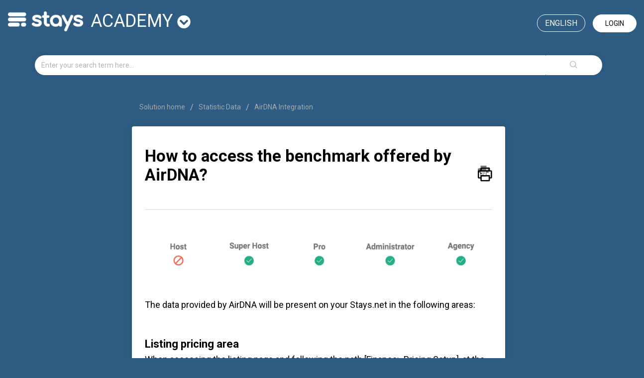

--- FILE ---
content_type: text/html; charset=utf-8
request_url: https://academy.stays.net/en/support/solutions/articles/36000181060-how-to-access-the-benchmark-offered-by-airdna-
body_size: 10182
content:
<!DOCTYPE html>
       
        <!--[if lt IE 7]><html class="no-js ie6 dew-dsm-theme " lang="en" dir="ltr" data-date-format="non_us"><![endif]-->       
        <!--[if IE 7]><html class="no-js ie7 dew-dsm-theme " lang="en" dir="ltr" data-date-format="non_us"><![endif]-->       
        <!--[if IE 8]><html class="no-js ie8 dew-dsm-theme " lang="en" dir="ltr" data-date-format="non_us"><![endif]-->       
        <!--[if IE 9]><html class="no-js ie9 dew-dsm-theme " lang="en" dir="ltr" data-date-format="non_us"><![endif]-->       
        <!--[if IE 10]><html class="no-js ie10 dew-dsm-theme " lang="en" dir="ltr" data-date-format="non_us"><![endif]-->       
        <!--[if (gt IE 10)|!(IE)]><!--><html class="no-js  dew-dsm-theme " lang="en" dir="ltr" data-date-format="non_us"><!--<![endif]-->
	<head>
		
		<!-- Title for the page -->
<title> How to access the benchmark offered by AirDNA? : academy</title>
<!--<title> How to access the benchmark offered by AirDNA? : academy</title>-->

<!-- Meta information -->

      <meta charset="utf-8" />
      <meta http-equiv="X-UA-Compatible" content="IE=edge,chrome=1" />
      <meta name="description" content= "Learn how to access the benchmark offered by AirDNA in your Stays.net!" />
      <meta name="author" content= "" />
       <meta property="og:title" content="How to access the benchmark offered by AirDNA?" />  <meta property="og:url" content="https://academy.stays.net/en/support/solutions/articles/36000181060-how-to-access-the-benchmark-offered-by-airdna-" />  <meta property="og:description" content="   The data provided by AirDNA will be present on your Stays.net in the following areas:  Listing pricing area  When accessing the listing page and following the path [Finance&amp;gt; Pricing Setup], at the bottom of the screen you will be able to access..." />  <meta property="og:image" content="https://s3.amazonaws.com/cdn.freshdesk.com/data/helpdesk/attachments/production/36205879556/logo/npMmCEA2oOH-J4MEHAENIgYNK6mbjT1hFw.png?X-Amz-Algorithm=AWS4-HMAC-SHA256&amp;amp;X-Amz-Credential=AKIAS6FNSMY2XLZULJPI%2F20260119%2Fus-east-1%2Fs3%2Faws4_request&amp;amp;X-Amz-Date=20260119T070839Z&amp;amp;X-Amz-Expires=604800&amp;amp;X-Amz-SignedHeaders=host&amp;amp;X-Amz-Signature=aa1d36bf61e69da52d0c6f5b8061a676a748aa20f0bcc94eb8a68e555dd10bf9" />  <meta property="og:site_name" content="academy" />  <meta property="og:type" content="article" />  <meta name="twitter:title" content="How to access the benchmark offered by AirDNA?" />  <meta name="twitter:url" content="https://academy.stays.net/en/support/solutions/articles/36000181060-how-to-access-the-benchmark-offered-by-airdna-" />  <meta name="twitter:description" content="   The data provided by AirDNA will be present on your Stays.net in the following areas:  Listing pricing area  When accessing the listing page and following the path [Finance&amp;gt; Pricing Setup], at the bottom of the screen you will be able to access..." />  <meta name="twitter:image" content="https://s3.amazonaws.com/cdn.freshdesk.com/data/helpdesk/attachments/production/36205879556/logo/npMmCEA2oOH-J4MEHAENIgYNK6mbjT1hFw.png?X-Amz-Algorithm=AWS4-HMAC-SHA256&amp;amp;X-Amz-Credential=AKIAS6FNSMY2XLZULJPI%2F20260119%2Fus-east-1%2Fs3%2Faws4_request&amp;amp;X-Amz-Date=20260119T070839Z&amp;amp;X-Amz-Expires=604800&amp;amp;X-Amz-SignedHeaders=host&amp;amp;X-Amz-Signature=aa1d36bf61e69da52d0c6f5b8061a676a748aa20f0bcc94eb8a68e555dd10bf9" />  <meta name="twitter:card" content="summary" />  <meta name="keywords" content="airdna, statistics, pricing, reservations, marketing" />  <link rel="canonical" href="https://academy.stays.net/en/support/solutions/articles/36000181060-how-to-access-the-benchmark-offered-by-airdna-" />  <link rel='alternate' hreflang="en" href="https://academy.stays.net/en/support/solutions/articles/36000181060-how-to-access-the-benchmark-offered-by-airdna-"/>  <link rel='alternate' hreflang="es-LA" href="https://academy.stays.net/es-LA/support/solutions/articles/36000181060--c%C3%B3mo-acceder-al-benchmark-fornecido-por-airdna-"/>  <link rel='alternate' hreflang="pt-BR" href="https://academy.stays.net/pt-BR/support/solutions/articles/36000181060-como-acessar-o-benchmark-fornecido-por-airdna-"/> 

<!-- Responsive setting -->
<link rel="apple-touch-icon" href="/assets/misc/favicon.ico?702017" />
        <link rel="apple-touch-icon" sizes="72x72" href="/assets/misc/favicon.ico?702017" />
        <link rel="apple-touch-icon" sizes="114x114" href="/assets/misc/favicon.ico?702017" />
        <link rel="apple-touch-icon" sizes="144x144" href="/assets/misc/favicon.ico?702017" />
        <meta name="viewport" content="width=device-width, initial-scale=1.0, maximum-scale=5.0, user-scalable=yes" /> 

<meta name="google-site-verification" content="xNckuYN4SXECLOjxRgqUkpTPyuIKQln3yHCFdtm3MXo" />


<!-- Latest compiled and minified CSS -->
<link rel="stylesheet" href="https://stackpath.bootstrapcdn.com/bootstrap/3.4.1/css/bootstrap.min.css" integrity="sha384-HSMxcRTRxnN+Bdg0JdbxYKrThecOKuH5zCYotlSAcp1+c8xmyTe9GYg1l9a69psu" crossorigin="anonymous">

<link rel="stylesheet" href="https://use.fontawesome.com/releases/v5.7.2/css/all.css" integrity="sha384-fnmOCqbTlWIlj8LyTjo7mOUStjsKC4pOpQbqyi7RrhN7udi9RwhKkMHpvLbHG9Sr" crossorigin="anonymous">
<!-- Latest compiled and minified JavaScript -->
<script src="https://stackpath.bootstrapcdn.com/bootstrap/3.4.1/js/bootstrap.min.js" integrity="sha384-aJ21OjlMXNL5UyIl/XNwTMqvzeRMZH2w8c5cRVpzpU8Y5bApTppSuUkhZXN0VxHd" crossorigin="anonymous"></script>
		
		<!-- Adding meta tag for CSRF token -->
		<meta name="csrf-param" content="authenticity_token" />
<meta name="csrf-token" content="RJx7wP+vK/bNNhYYU+7CpPW+LOPJObbxfz8rMJJ+2oF3rrty77xd6O+Y0XWDu5BnSAfKhA7U1bD9epuENg6AXw==" />
		<!-- End meta tag for CSRF token -->
		
		<!-- Fav icon for portal -->
		<link rel='shortcut icon' href='/assets/misc/favicon.ico?702017' />

		<!-- Base stylesheet -->
 
		<link rel="stylesheet" media="print" href="https://assets7.freshdesk.com/assets/cdn/portal_print-6e04b27f27ab27faab81f917d275d593fa892ce13150854024baaf983b3f4326.css" />
	  		<link rel="stylesheet" media="screen" href="https://assets8.freshdesk.com/assets/cdn/falcon_portal_utils-a58414d6bc8bc6ca4d78f5b3f76522e4970de435e68a5a2fedcda0db58f21600.css" />	

		
		<!-- Theme stylesheet -->

		<link href="/support/theme.css?v=4&amp;d=1726768217" media="screen" rel="stylesheet" type="text/css">

		<!-- Google font url if present -->
		<link href='https://fonts.googleapis.com/css?family=Roboto:regular,italic,500,700,700italic' rel='stylesheet' type='text/css' nonce='NaACYqQ5qF8+/0wB+J041w=='>

		<!-- Including default portal based script framework at the top -->
		<script src="https://assets10.freshdesk.com/assets/cdn/portal_head_v2-d07ff5985065d4b2f2826fdbbaef7df41eb75e17b915635bf0413a6bc12fd7b7.js"></script>
		<!-- Including syntexhighlighter for portal -->
		<script src="https://assets5.freshdesk.com/assets/cdn/prism-841b9ba9ca7f9e1bc3cdfdd4583524f65913717a3ab77714a45dd2921531a402.js"></script>

		    <!-- Google tag (gtag.js) -->
	<script async src='https://www.googletagmanager.com/gtag/js?id=G-9Y1K63CC9J' nonce="NaACYqQ5qF8+/0wB+J041w=="></script>
	<script nonce="NaACYqQ5qF8+/0wB+J041w==">
	  window.dataLayer = window.dataLayer || [];
	  function gtag(){dataLayer.push(arguments);}
	  gtag('js', new Date());
	  gtag('config', 'G-9Y1K63CC9J');
	</script>


		<!-- Access portal settings information via javascript -->
		 <script type="text/javascript">     var portal = {"language":"pt-BR","name":"academy","contact_info":"","current_page_name":"article_view","current_tab":"solutions","vault_service":{"url":"https://vault-service.freshworks.com/data","max_try":2,"product_name":"fd"},"current_account_id":806316,"preferences":{"bg_color":"#ffffff","header_color":"#ffffff","help_center_color":"#f6f6f6","footer_color":"#2e5c82","tab_color":"#ffffff","tab_hover_color":"#006a93","btn_background":"#f3f5f7","btn_primary_background":"#00b9ea","base_font":"Roboto","text_color":"#000000","headings_font":"Roboto","headings_color":"#000000","link_color":"#000000","link_color_hover":"#00b9ea","input_focus_ring_color":"#00b9ea","non_responsive":"false","personalized_articles":true},"image_placeholders":{"spacer":"https://assets7.freshdesk.com/assets/misc/spacer.gif","profile_thumb":"https://assets4.freshdesk.com/assets/misc/profile_blank_thumb-4a7b26415585aebbd79863bd5497100b1ea52bab8df8db7a1aecae4da879fd96.jpg","profile_medium":"https://assets10.freshdesk.com/assets/misc/profile_blank_medium-1dfbfbae68bb67de0258044a99f62e94144f1cc34efeea73e3fb85fe51bc1a2c.jpg"},"falcon_portal_theme":true,"current_object_id":36000181060};     var attachment_size = 20;     var blocked_extensions = "";     var allowed_extensions = "";     var store = { 
        ticket: {},
        portalLaunchParty: {} };    store.portalLaunchParty.ticketFragmentsEnabled = false;    store.pod = "us-east-1";    store.region = "US"; </script> 


			
	</head>
	<body>
            	
		
		
		
<!-- Google Tag Manager -->
<script>(function(w,d,s,l,i){w[l]=w[l]||[];w[l].push({'gtm.start':
new Date().getTime(),event:'gtm.js'});var f=d.getElementsByTagName(s)[0],
j=d.createElement(s),dl=l!='dataLayer'?'&l='+l:'';j.async=true;j.src=
'https://www.googletagmanager.com/gtm.js?id='+i+dl;f.parentNode.insertBefore(j,f);
})(window,document,'script','dataLayer','GTM-TQS8LC');</script>
<!-- End Google Tag Manager -->
<header>  
  <nav class="navbar navbar-default" style="background: transparent;border: 0; margin-bottom:0;">
<div id="google_translate_element"></div>
<script type="text/javascript">
function googleTranslateElementInit() {
	new google.translate.TranslateElement({pageLanguage: 'en', layout: google.translate.TranslateElement.InlineLayout.HORIZONTAL, multilanguagePage: true}, 'google_translate_element');
}

</script>

    <!-- Collect the nav links, forms, and other content for toggling -->
    <div class="navbar" id="bs-example-navbar-collapse-1">
      <div class="row">
        <div class="col-xs-12 col-md-6">
             <a class="navbar-brand" href="https://onboarding.stays.net/en/support/home">
              <img style="width: auto;
              filter: brightness(0) invert(1);
              margin-top: 7px;
              margin-right: 15px;" 
               src="https://i.imgur.com/8HGHdmx.png" 
               alt="Logo">
          	</a>
			<div class="dropdown" id="portal-toggle">
              <a href="#" class="dropdown-toggle" data-toggle="dropdown" role="button" aria-haspopup="true" aria-expanded="false">academy <i class="fa fa-chevron-circle-down" style="font-size: 27px;"></i></a>
              <ul class="dropdown-menu">
                <li><a href="https://onboarding.stays.net/en/support/home">onboarding</a></li>
                <li><a href="https://academy.stays.net/en/support/home">academy</a></li>
                <li><a href="https://family.stays.net/en/support/home">family</a></li>
              </ul>
          </div>
        </div>
        
      	<div class="col-xs-12 col-md-6 text-right">
          
        
          <a href="/en/support/login" class="login">Login</a>
        
          
          <div class="banner-language-selector pull-right" data-tabs="tabs"
                data-toggle='tooltip' data-placement="bottom" title=""><ul class="language-options" role="tablist"><li class="dropdown"><h5 class="dropdown-toggle" data-toggle="dropdown"><span>English</span><span class="caret"></span></h5><ul class="dropdown-menu " role="menu" aria-labelledby="dropdownMenu"><li><a class="" tabindex="-1" href="/pt-BR/support/solutions/articles/36000181060-como-acessar-o-benchmark-fornecido-por-airdna-">Portuguese (BR)</a></li><li><a class="active" tabindex="-1" href="/en/support/solutions/articles/36000181060-how-to-access-the-benchmark-offered-by-airdna-"><span class='icon-dd-tick-dark'></span>English </a></li><li><a class="" tabindex="-1" href="/es-LA/support/solutions/articles/36000181060--c%C3%B3mo-acceder-al-benchmark-fornecido-por-airdna-">Spanish (Latin America)</a></li></ul></li></ul></div>

      </div>
    </div>
    </div><!-- /.navbar-collapse -->
  </div><!-- /.container-fluid -->
</nav>
  
  
  

  <!-- Search and page links for the page -->


	<div class="container">
		<div class="row">
			<div class="col-sm-12">
				<form class="hc-search-form print--remove" autocomplete="off" action="/en/support/search/solutions" id="hc-search-form" data-csrf-ignore="true">
	<div class="hc-search-input">
	<label for="support-search-input" class="hide">Enter your search term here...</label>
		<input placeholder="Enter your search term here..." type="text"
			name="term" class="special" value=""
            rel="page-search" data-max-matches="10" id="support-search-input">
	</div>
	<div class="hc-search-button">
		<button class="btn btn-primary" aria-label="Search" type="submit" autocomplete="off">
			<i class="mobile-icon-search hide-tablet"></i>
			<span class="hide-in-mobile">
				Search
			</span>
		</button>
	</div>
</form>
			</div>
		</div>
          <div class="hidden hc-nav ">
			 <nav>  </nav>
		</div>
	</div>



</header>

<!-- Google Tag Manager (noscript) -->
<noscript><iframe src="https://www.googletagmanager.com/ns.html?id=GTM-TQS8LC"
height="0" width="0" style="display:none;visibility:hidden"></iframe></noscript>
<!-- End Google Tag Manager (noscript) -->

<!-- Search and page links for the page -->
	




<div class="container">
	
	
	

	<!-- Notification Messages -->
	 <div class="alert alert-with-close notice hide" id="noticeajax"></div> 

	
		
		<div class="row">
  <div class="col-sm-8 col-sm-offset-2">
	<div class="breadcrumb">
		<a href="/en/support/solutions"> Solution home </a>
		<a href="/en/support/solutions/36000118378">Statistic Data</a>
		<a href="/en/support/solutions/folders/36000186132">AirDNA Integration</a>
	</div>
  </div>
</div>
<div class="row">
<div class="col-sm-8 col-sm-offset-2 min-height-on-desktop fc-article-show" id="article-show-36000181060">
<div class="panel panel-default">
  <div class="panel-body">
	<b class="page-stamp page-stamp-article">
		<b class="icon-page-article"></b>
	</b>

	<h2 class="heading">How to access the benchmark offered by AirDNA?
		<a href="javascript:print();" class="icon-print solution-print-icon" title="Print this Article"></a>
	</h2>
    
	
	<p class="hidden">Modified on: Tue, 1 Aug, 2023 at  1:34 PM</p>
	<hr />
	

	<article class="article-body" id="article-body" rel="image-enlarge">
		<p data-identifyelement="485"><img src="https://s3.amazonaws.com/cdn.freshdesk.com/data/helpdesk/attachments/production/36088994835/original/VaQzcR-mKB6um3PQiZ3OaLWnOUXxAalllQ.png?1617115432" class="fr-fic fr-dib" data-fileid="36043495104" data-identifyelement="486" data-attachment="[object Object]" data-id="36088994835"></p><p data-identifyelement="487" dir="ltr">The data provided by AirDNA will be present on your <a href="http://stays.net/en">Stays.net</a> in the following areas:</p><h3 data-identifyelement="488"><strong data-identifyelement="489" dir="ltr">Listing pricing area</strong></h3><p data-identifyelement="490" dir="ltr">When accessing the listing page and following the path [Finance&gt; Pricing Setup], at the bottom of the screen you will be able to access the indicators.&nbsp;</p><p data-identifyelement="493" dir="ltr">To generate the data, just click on the button indicated in the image below:</p><p data-identifyelement="490" dir="ltr"><img src="https://s3.amazonaws.com/cdn.freshdesk.com/data/helpdesk/attachments/production/36123910343/original/VDYTZd_0hr674kbn8vFW624_3ZPl5lVsaw.png?1651685080" style="width: auto;" class="fr-fic fr-fil fr-dib" data-attachment="[object Object]" data-id="36123910343"></p><h3 data-identifyelement="494"><strong data-identifyelement="495" dir="ltr">Pricing rules screen</strong></h3><p data-identifyelement="496" dir="ltr">In case you work with <a data-identifyelement="497" href="https://stays.freshdesk.com/pt-BR/support/solutions/articles/36000106709-cadastrando-temporadas" rel="noopener noreferrer" target="_blank"><strong data-identifyelement="498">advanced pricing configuration model</strong></a>, you can check the <a data-identifyelement="499" href="https://stays.freshdesk.com/en/support/solutions/articles/36000103045-airdna-indicators-average-occupancy-forecast" rel="noopener noreferrer" target="_blank"><strong data-identifyelement="500">occupancy rates</strong></a> during the creation of your pricing rules.<br data-identifyelement="501">This will help you to set up seasons and events, since the data portrays the tourist demand in the region.</p><p data-identifyelement="502" dir="ltr">To obtain the data, simply access the [Catalog &gt; Price Rules] screen, choose a listing as a reference and generate the data.<img src="https://s3.amazonaws.com/cdn.freshdesk.com/data/helpdesk/attachments/production/36123910434/original/O1QOBJOuFHfskNuk0jtXMOLdhh4e0aLuTA.png?1651685140" style="width: auto;" class="fr-fic fr-fil fr-dib" data-attachment="[object Object]" data-id="36123910434"></p><hr><p data-identifyelement="502" dir="ltr">Now that you already know how to access the benchmark offered by AirDNA, how about taking a look at other related subjects?</p><table class="fr-no-borders" style="width: 100%;"><tbody><tr><td dir="ltr" style="width: 50.0000%;"><div dir="ltr" style="text-align: center;"><a class="btn btn-primary" href="https://academy.stays.net/en/support/solutions/articles/36000102761-faq-what-is-airdna-"><strong dir="ltr">&lt;&lt; BACK TO FAQ</strong></a></div></td><td dir="ltr" style="width: 50.0000%;"><div style="text-align: center;"><a class="btn btn-primary" href="https://academy.stays.net/en/support/solutions/articles/36000181063-what-indicators-are-provided-in-the-airdna-benchmark-"><strong>AIRDNA INDICATORS &gt;&gt;</strong></a></div></td></tr></tbody></table>
	</article>

	<hr />	
		

		<p class="article-vote" id="voting-container" 
											data-user-id="" 
											data-article-id="36000181060"
											data-language="en">
										Did you find it helpful?<span data-href="/en/support/solutions/articles/36000181060/thumbs_up" class="vote-up a-link" id="article_thumbs_up" 
									data-remote="true" data-method="put" data-update="#voting-container" 
									data-user-id=""
									data-article-id="36000181060"
									data-language="en"
									data-update-with-message="Glad we could be helpful. Thanks for the feedback.">
								Yes</span><span class="vote-down-container"><span data-href="/en/support/solutions/articles/36000181060/thumbs_down" class="vote-down a-link" id="article_thumbs_down" 
									data-remote="true" data-method="put" data-update="#vote-feedback-form" 
									data-user-id=""
									data-article-id="36000181060"
									data-language="en"
									data-hide-dom="#voting-container" data-show-dom="#vote-feedback-container">
								No</span></span></p><a class="hide a-link" id="vote-feedback-form-link" data-hide-dom="#vote-feedback-form-link" data-show-dom="#vote-feedback-container">Send feedback</a><div id="vote-feedback-container"class="hide">	<div class="lead">Sorry we couldn't be helpful. Help us improve this article with your feedback.</div>	<div id="vote-feedback-form">		<div class="sloading loading-small loading-block"></div>	</div></div>
</div>
  </div>
</div>
<div class="col-sm-4 rounded-6 fc-related-articles hidden">
	<div id="related_articles"><div class="cs-g-c"><section class="article-list"><h3 class="list-lead">Related Articles</h3><ul rel="remote" 
			data-remote-url="/en/support/search/articles/36000181060/related_articles?container=related_articles&limit=10" 
			id="related-article-list"></ul></section></div></div>
</div>
</div>

	

	

</div>

	<footer class="footer rounded-6">
		<nav class="footer-links page no-padding hidden">
			
					
						<a href="/en/support/home" class="">Home</a>
					
						<a href="/en/support/solutions" class="active">Solutions</a>
					
			
			
			  <a href="#portal-cookie-info" rel="freshdialog" data-lazy-load="true" class="cookie-link"
        data-width="450px" title="Why we love Cookies" data-template-footer="">
        Cookie policy
      </a> <div id="portal-cookie-info" class="hide"><textarea>
        <p>We use cookies to try and give you a better experience in Freshdesk. </p>
        <p>You can learn more about what kind of cookies we use, why, and how from our <a href="https://www.freshworks.com/privacy/" target="_blank" rel="nofollow">Privacy Policy</a>. If you hate cookies, or are just on a diet, you can disable them altogether too. Just note that the Freshdesk service is pretty big on some cookies (we love the choco-chip ones), and some portions of Freshdesk may not work properly if you disable cookies.</p>
        <p>We’ll also assume you agree to the way we use cookies and are ok with it as described in our <a href="https://www.freshworks.com/privacy/" target="_blank" rel="nofollow">Privacy Policy</a>, unless you choose to disable them altogether through your browser.</p>
      </textarea></div> 
		</nav>
	</footer>
	  <div class="copyright">
        <a href=https://www.freshworks.com/freshdesk/?utm_source=portal&utm_medium=reflink&utm_campaign=portal_reflink target="_blank" rel="nofollow"> Help Desk Software </a>
        by Freshdesk
      </div> 






			<script src="https://assets2.freshdesk.com/assets/cdn/portal_bottom-0fe88ce7f44d512c644a48fda3390ae66247caeea647e04d017015099f25db87.js"></script>

		<script src="https://assets7.freshdesk.com/assets/cdn/redactor-642f8cbfacb4c2762350a557838bbfaadec878d0d24e9a0d8dfe90b2533f0e5d.js"></script> 
		<script src="https://assets1.freshdesk.com/assets/cdn/lang/en-4a75f878b88f0e355c2d9c4c8856e16e0e8e74807c9787aaba7ef13f18c8d691.js"></script>
		<!-- for i18n-js translations -->
  		<script src="https://assets2.freshdesk.com/assets/cdn/i18n/portal/en-7dc3290616af9ea64cf8f4a01e81b2013d3f08333acedba4871235237937ee05.js"></script>
		<!-- Including default portal based script at the bottom -->
		<script nonce="NaACYqQ5qF8+/0wB+J041w==">
//<![CDATA[
	
	jQuery(document).ready(function() {
					
		// Setting the locale for moment js
		moment.lang('en');

		var validation_meassages = {"required":"This field is required.","remote":"Please fix this field.","email":"Please enter a valid email address.","url":"Please enter a valid URL.","date":"Please enter a valid date.","dateISO":"Please enter a valid date ( ISO ).","number":"Please enter a valid number.","digits":"Please enter only digits.","creditcard":"Please enter a valid credit card number.","equalTo":"Please enter the same value again.","two_decimal_place_warning":"Value cannot have more than 2 decimal digits","select2_minimum_limit":"Please type %{char_count} or more letters","select2_maximum_limit":"You can only select %{limit} %{container}","maxlength":"Please enter no more than {0} characters.","minlength":"Please enter at least {0} characters.","rangelength":"Please enter a value between {0} and {1} characters long.","range":"Please enter a value between {0} and {1}.","max":"Please enter a value less than or equal to {0}.","min":"Please enter a value greater than or equal to {0}.","select2_maximum_limit_jq":"You can only select {0} {1}","facebook_limit_exceed":"Your Facebook reply was over 8000 characters. You'll have to be more clever.","messenger_limit_exceeded":"Oops! You have exceeded Messenger Platform's character limit. Please modify your response.","not_equal_to":"This element should not be equal to","email_address_invalid":"One or more email addresses are invalid.","twitter_limit_exceed":"Oops! You have exceeded Twitter's character limit. You'll have to modify your response.","password_does_not_match":"The passwords don't match. Please try again.","valid_hours":"Please enter a valid hours.","reply_limit_exceed":"Your reply was over 2000 characters. You'll have to be more clever.","url_format":"Invalid URL format","url_without_slash":"Please enter a valid URL without '/'","link_back_url":"Please enter a valid linkback URL","requester_validation":"Please enter a valid requester details or <a href=\"#\" id=\"add_requester_btn_proxy\">add new requester.</a>","agent_validation":"Please enter valid agent details","email_or_phone":"Please enter a Email or Phone Number","upload_mb_limit":"Upload exceeds the available 15MB limit","invalid_image":"Invalid image format","atleast_one_role":"At least one role is required for the agent","invalid_time":"Invalid time.","remote_fail":"Remote validation failed","trim_spaces":"Auto trim of leading & trailing whitespace","hex_color_invalid":"Please enter a valid hex color value.","name_duplication":"The name already exists.","invalid_value":"Invalid value","invalid_regex":"Invalid Regular Expression","same_folder":"Cannot move to the same folder.","maxlength_255":"Please enter less than 255 characters","decimal_digit_valid":"Value cannot have more than 2 decimal digits","atleast_one_field":"Please fill at least {0} of these fields.","atleast_one_portal":"Select atleast one portal.","custom_header":"Please type custom header in the format -  header : value","same_password":"Should be same as Password","select2_no_match":"No matching %{container} found","integration_no_match":"no matching data...","time":"Please enter a valid time","valid_contact":"Please add a valid contact","field_invalid":"This field is invalid","select_atleast_one":"Select at least one option.","ember_method_name_reserved":"This name is reserved and cannot be used. Please choose a different name."}	

		jQuery.extend(jQuery.validator.messages, validation_meassages );


		jQuery(".call_duration").each(function () {
			var format,time;
			if (jQuery(this).data("time") === undefined) { return; }
			if(jQuery(this).hasClass('freshcaller')){ return; }
			time = jQuery(this).data("time");
			if (time>=3600) {
			 format = "hh:mm:ss";
			} else {
				format = "mm:ss";
			}
			jQuery(this).html(time.toTime(format));
		});
	});

	// Shortcuts variables
	var Shortcuts = {"global":{"help":"?","save":"mod+return","cancel":"esc","search":"/","status_dialog":"mod+alt+return","save_cuctomization":"mod+shift+s"},"app_nav":{"dashboard":"g d","tickets":"g t","social":"g e","solutions":"g s","forums":"g f","customers":"g c","reports":"g r","admin":"g a","ticket_new":"g n","compose_email":"g m"},"pagination":{"previous":"alt+left","next":"alt+right","alt_previous":"j","alt_next":"k"},"ticket_list":{"ticket_show":"return","select":"x","select_all":"shift+x","search_view":"v","show_description":"space","unwatch":"w","delete":"#","pickup":"@","spam":"!","close":"~","silent_close":"alt+shift+`","undo":"z","reply":"r","forward":"f","add_note":"n","scenario":"s"},"ticket_detail":{"toggle_watcher":"w","reply":"r","forward":"f","add_note":"n","close":"~","silent_close":"alt+shift+`","add_time":"m","spam":"!","delete":"#","show_activities_toggle":"}","properties":"p","expand":"]","undo":"z","select_watcher":"shift+w","go_to_next":["j","down"],"go_to_previous":["k","up"],"scenario":"s","pickup":"@","collaboration":"d"},"social_stream":{"search":"s","go_to_next":["j","down"],"go_to_previous":["k","up"],"open_stream":["space","return"],"close":"esc","reply":"r","retweet":"shift+r"},"portal_customizations":{"preview":"mod+shift+p"},"discussions":{"toggle_following":"w","add_follower":"shift+w","reply_topic":"r"}};
	
	// Date formats
	var DATE_FORMATS = {"non_us":{"moment_date_with_week":"ddd, D MMM, YYYY","datepicker":"d M, yy","datepicker_escaped":"d M yy","datepicker_full_date":"D, d M, yy","mediumDate":"d MMM, yyyy"},"us":{"moment_date_with_week":"ddd, MMM D, YYYY","datepicker":"M d, yy","datepicker_escaped":"M d yy","datepicker_full_date":"D, M d, yy","mediumDate":"MMM d, yyyy"}};

	var lang = { 
		loadingText: "Please Wait...",
		viewAllTickets: "View all tickets"
	};


//]]>
</script> 

		

		<img src='/en/support/solutions/articles/36000181060-how-to-access-the-benchmark-offered-by-airdna-/hit' alt='Article views count' aria-hidden='true'/>
		<script type="text/javascript">
     		I18n.defaultLocale = "en";
     		I18n.locale = "en";
		</script>
			
    	


		<!-- Include dynamic input field script for signup and profile pages (Mint theme) -->

	</body>
</html>
